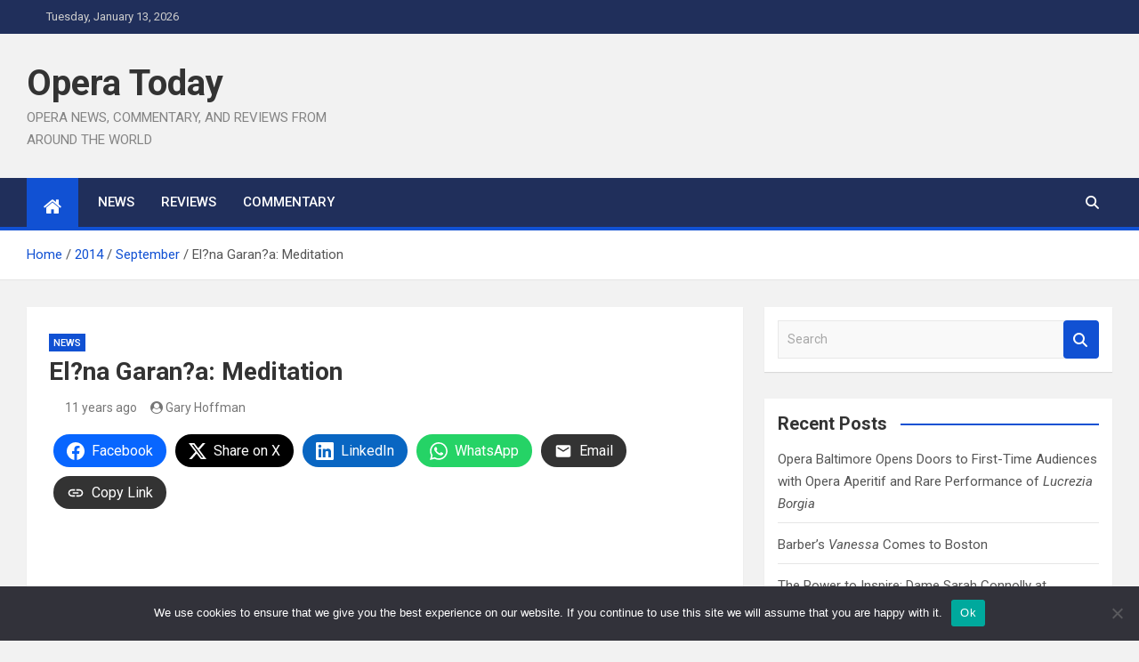

--- FILE ---
content_type: text/css
request_url: https://operatoday.com/wp-content/themes/magazinenp/style.css?ver=6.9
body_size: 638
content:
/*
Theme Name: MagazineNP
Theme URI: https://mantrabrain.com/themes/magazinenp/
Author: MantraBrain
Author URI: https://mantrabrain.com
Description: MagazineNP is Clean, Elegant, SEO Friendly, Regularly Updated modern WordPress Magazine Theme.  It can be used for Blog, Magazine, news publisher, online news, newsportal  or any kind of news publishing & blogging sites. This is widget based WordPress Theme with clean & elegent feature slider. This theme is compatible with the WordPress default editor Gutenberg and most popular WordPress page builder plugin elementor and ecommerce plugin WooCommerce. It is Right to Left language (RTL) ready theme. Setting up magazine style home page is really easy on MagazineNP theme. Some of the other features: #Widget Based Theme #Easy Homepage setup #Clean Customizer #Live Preview #SEO Ready #RTL Support #WooCommerce Support #Elementor Compatible #Translation Ready #Fully Responsive #Extendible with premium plugin etc. For more details go to https://mantrabrain.com/themes/magazinenp/
Version: 1.2.10
License: GNU General Public License v3 or later
License URI: http://www.gnu.org/licenses/gpl-3.0.html
Text Domain: magazinenp
Tested up to: 6.9
Requires PHP: 5.6
Tags: blog, news, two-columns, left-sidebar, right-sidebar, custom-background, custom-header, custom-logo, custom-menu,  featured-images, footer-widgets, post-formats, sticky-post, theme-options, threaded-comments, translation-ready

MagazineNP WordPress Theme, Copyright 2020 Mantra Brain
MagazineNP is distributed under the terms of the GNU General Public License v3
*/
